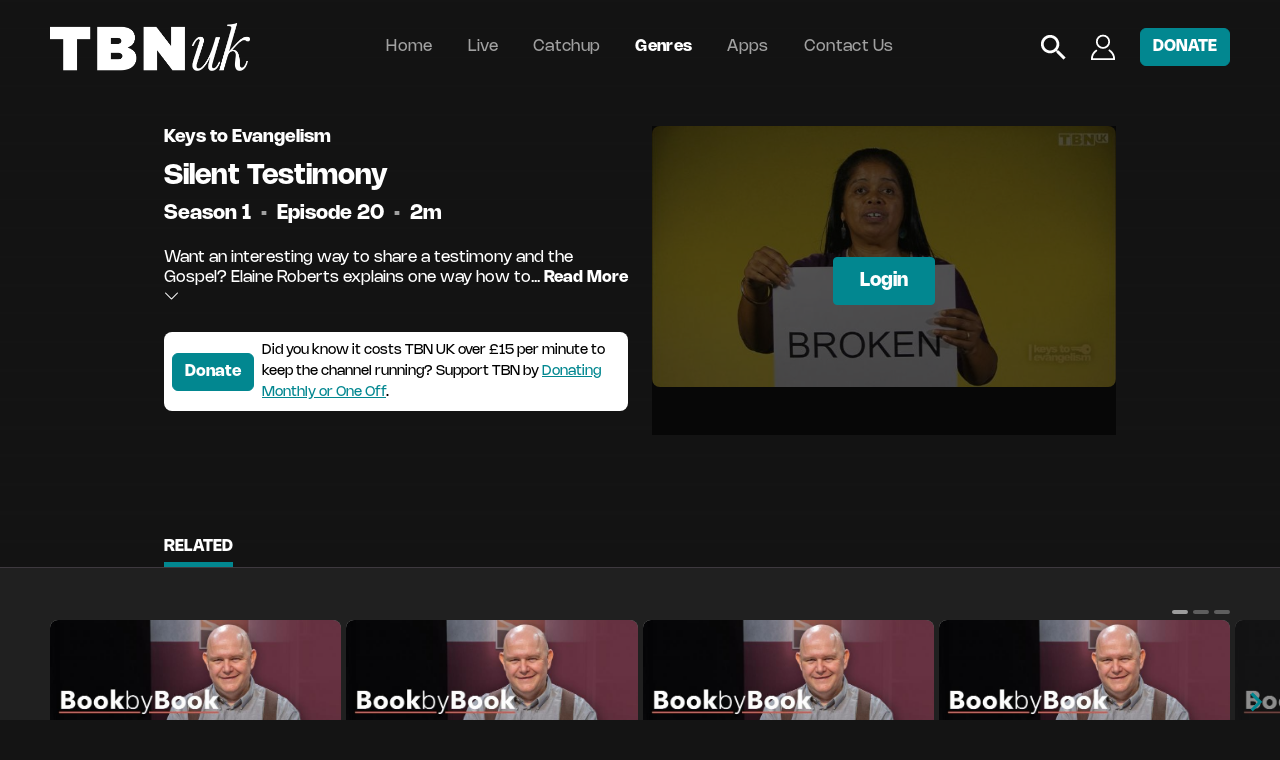

--- FILE ---
content_type: text/html; charset=UTF-8
request_url: https://watch.tbn.uk/watch/vod/52050999/silent-testimony
body_size: 118528
content:
<!DOCTYPE html>
<html lang="" class="h-100">
<head>
    <meta charset="utf-8">
<meta name="viewport" content="width=device-width, initial-scale=1">
<title>TBN UK :: Silent Testimony</title>
<meta name="description" content="Want an interesting way to share a testimony and the Gospel? Elaine Roberts explains one way how to do this effectively and creatively. " />
<link rel="apple-touch-icon" sizes="180x180" href="/static/favicon/tbn/apple-touch-icon.png">
<link rel="icon" type="image/png" sizes="32x32" href="/static/favicon/tbn/favicon_32.png">
<link rel="icon" type="image/png" sizes="16x16" href="/static/favicon/tbn/favicon_32.png">
<link rel="manifest" href="/static/favicon/tbn/site.webmanifest">
<link rel="mask-icon" href="/static/favicon/tbn/safari-pinned-tab.svg" color="#000000">
<meta name="msapplication-TileColor" content="#000000">
<meta name="theme-color" content="#000000">


<meta property="og:title" content="TBN UK :: Silent Testimony" />
<meta property="og:description" content="Want an interesting way to share a testimony and the Gospel? Elaine Roberts explains one way how to do this effectively and creatively. " />
<meta property="og:image" content="https://thumbnails.simplestreamcdn.com/tbn/ondemand/52050999.jpg?width=700&amp;lang=en&amp;" name="image" />
<meta property="og:type" content="website" />
<meta property="og:url" content="https://watch.tbn.uk/watch/vod/52050999/silent-testimony" />
<meta property="og:site_name" content="TBN UK" />


<meta name="twitter:card" content="summary_large_image" />
<meta name="twitter:site" content="tbnuk" />
<meta name="twitter:creator" content="@tbnuktv" />
<meta name="twitter:title" content="TBN UK :: Silent Testimony" />
<meta name="twitter:description" content="Want an interesting way to share a testimony and the Gospel? Elaine Roberts explains one way how to do this effectively and creatively. " />
<meta name="twitter:image" content="https://thumbnails.simplestreamcdn.com/tbn/ondemand/52050999.jpg?width=700&amp;lang=en&amp;" />






<meta name="csrf-token" content="ZznWB6xW09nXPIGJlu7nWokwDhjh6F4R3nDVJX7f" />


<link rel="stylesheet" href="https://use.typekit.net/ech5qfu.css">


<script data-cookieconsent="ignore">
    const timezone = "Europe/London";
    const config = {"carousels":{"hero":{"default":{"loop":false,"keyboard":true,"effect":"slide","a11y":{"prevSlideMessage":"Previous slide","nextSlideMessage":"Next slide"},"preloadImages":false,"lazy":{"loadPrevNext":true},"lazyLoading":true,"lazyLoadingInPrevNext":true,"lazyLoadingInPrevNextAmount":1,"preloadImagesInSwiper":false,"lazyPreloadPrevNext":1,"slidesPerView":1,"spaceBetween":10,"direction":"horizontal","resizeObserver":true,"watchSlidesVisibility":true,"breakpoints":{"0":{"slidesPerView":1,"spaceBetween":50,"width":null,"direction":"horizontal"},"1000":{"slidesPerView":1,"spaceBetween":50,"width":950,"direction":"horizontal"},"1100":{"slidesPerView":1,"spaceBetween":50,"width":1050,"direction":"horizontal"},"1200":{"slidesPerView":1,"spaceBetween":50,"width":1150,"direction":"horizontal"},"2200":{"slidesPerView":2,"spaceBetween":50,"width":2150,"direction":"horizontal"},"2400":{"slidesPerView":2,"spaceBetween":50,"width":2300,"direction":"horizontal"}},"breakpointsBase":"window","breakpointsInverse":false},"gallery":{"maxBackfaceHiddenSlides":1,"loop":true,"loopAdditionalSlides":30,"keyboard":true,"autoplay":{"delay":5000},"effect":"coverflow","coverflowEffect":{"depth":100,"modifier":1,"rotate":50,"scale":1,"slideShadows":false,"stretch":0},"a11y":{"prevSlideMessage":"Previous slide","nextSlideMessage":"Next slide"},"preloadImages":false,"lazy":{"loadPrevNext":true},"lazyLoading":true,"lazyLoadingInPrevNext":true,"lazyLoadingInPrevNextAmount":1,"preloadImagesInSwiper":false,"lazyPreloadPrevNext":1,"slidesPerView":3,"spaceBetween":10,"direction":"horizontal","centerInsufficientSlides":true,"resizeObserver":true,"watchSlidesVisibility":true,"breakpoints":null,"breakpointsBase":"window","breakpointsInverse":false}},"default":{"watchOverflow":true,"loop":false,"loopedSlides":3,"keyboard":true,"dynamicBullets":true,"dynamicMainBullets":2,"effect":"slide","a11y":{"prevSlideMessage":"Previous slide","nextSlideMessage":"Next slide"},"preloadImages":false,"lazy":{"loadPrevNext":true},"lazyLoading":true,"lazyLoadingInPrevNext":true,"lazyLoadingInPrevNextAmount":1,"preloadImagesInSwiper":false,"lazyPreloadPrevNext":1,"slidesPerView":1,"spaceBetween":10,"direction":"horizontal","resizeObserver":true,"watchSlidesVisibility":true,"breakpoints":{"0":{"slidesPerView":2,"spaceBetween":5,"direction":"horizontal","slidesPerGroup":2},"576":{"slidesPerView":3,"spaceBetween":5,"direction":"horizontal","slidesPerGroup":3},"1024":{"slidesPerView":4,"spaceBetween":5,"direction":"horizontal","slidesPerGroup":4},"1500":{"slidesPerView":5,"spaceBetween":5,"direction":"horizontal","slidesPerGroup":5},"1900":{"slidesPerView":6,"spaceBetween":5,"direction":"horizontal","slidesPerGroup":6},"2100":{"slidesPerView":7,"spaceBetween":5,"direction":"horizontal","slidesPerGroup":7},"2400":{"slidesPerView":8,"spaceBetween":5,"direction":"horizontal","slidesPerGroup":8},"2700":{"slidesPerView":9,"spaceBetween":5,"direction":"horizontal","slidesPerGroup":9},"3000":{"slidesPerView":10,"spaceBetween":5,"direction":"horizontal","slidesPerGroup":10},"3500":{"slidesPerView":11,"spaceBetween":5,"direction":"horizontal","slidesPerGroup":11},"4000":{"slidesPerView":12,"spaceBetween":5,"direction":"horizontal","slidesPerGroup":12}},"breakpointsBase":"window","breakpointsInverse":false},"portrait":{"loop":false,"keyboard":true,"effect":"slide","a11y":{"prevSlideMessage":"Previous slide","nextSlideMessage":"Next slide"},"preloadImages":false,"lazy":{"loadPrevNext":true},"lazyLoading":true,"lazyLoadingInPrevNext":true,"lazyLoadingInPrevNextAmount":1,"preloadImagesInSwiper":false,"lazyPreloadPrevNext":1,"slidesPerView":1,"spaceBetween":10,"direction":"horizontal","resizeObserver":true,"watchSlidesVisibility":true,"breakpoints":{"0":{"slidesPerView":3,"spaceBetween":5,"direction":"horizontal"},"576":{"slidesPerView":4,"spaceBetween":5,"direction":"horizontal"},"1024":{"slidesPerView":5,"spaceBetween":5,"direction":"horizontal"},"1500":{"slidesPerView":6,"spaceBetween":5,"direction":"horizontal"},"1900":{"slidesPerView":8,"spaceBetween":5,"direction":"horizontal"},"2100":{"slidesPerView":9,"spaceBetween":5,"direction":"horizontal"},"2400":{"slidesPerView":10,"spaceBetween":5,"direction":"horizontal"},"2700":{"slidesPerView":11,"spaceBetween":5,"direction":"horizontal"},"3000":{"slidesPerView":12,"spaceBetween":5,"direction":"horizontal"},"3500":{"slidesPerView":13,"spaceBetween":5,"direction":"horizontal"},"4000":{"slidesPerView":14,"spaceBetween":5,"direction":"horizontal"}},"breakpointsBase":"window","breakpointsInverse":false}},"forms":[],"api":{"key":"3Vk1Ft6Px6Oy8Xy0Gz7Gn5Vk7Tz4Ga","endpoints":{"metadata":"https:\/\/v6-metadata-cf.simplestreamcdn.com","device":"https:\/\/api-auth-v3.ss7.tv\/api\/","authentication":"https:\/\/api.simplestreamcdn.com\/auth\/v3\/","cdn":"https:\/\/api.simplestreamcdn.com\/","heartbeat":"https:\/\/heartbeat-%s.simplestreamcdn.com","streams":"https:\/\/v2-streams-elb.simplestreamcdn.com\/streams","internal":"https:\/\/\/api\/"}},"environment":"production","cc":"GB"};

    console.log(timezone);
</script>

<style>
        @media (min-width: 0px) {
        .layout-carousel-column {
            width: 50% !important;
            min-width: 50% !important;
            max-width: 100% !important;
        }
    }    @media (min-width: 576px) {
        .layout-carousel-column {
            width: 33.333333333333% !important;
            min-width: 33.333333333333% !important;
            max-width: 100% !important;
        }
    }    @media (min-width: 1024px) {
        .layout-carousel-column {
            width: 25% !important;
            min-width: 25% !important;
            max-width: 100% !important;
        }
    }    @media (min-width: 1500px) {
        .layout-carousel-column {
            width: 20% !important;
            min-width: 20% !important;
            max-width: 100% !important;
        }
    }    @media (min-width: 1900px) {
        .layout-carousel-column {
            width: 16.666666666667% !important;
            min-width: 16.666666666667% !important;
            max-width: 100% !important;
        }
    }    @media (min-width: 2100px) {
        .layout-carousel-column {
            width: 14.285714285714% !important;
            min-width: 14.285714285714% !important;
            max-width: 100% !important;
        }
    }    @media (min-width: 2400px) {
        .layout-carousel-column {
            width: 12.5% !important;
            min-width: 12.5% !important;
            max-width: 100% !important;
        }
    }    @media (min-width: 2700px) {
        .layout-carousel-column {
            width: 11.111111111111% !important;
            min-width: 11.111111111111% !important;
            max-width: 100% !important;
        }
    }    @media (min-width: 3000px) {
        .layout-carousel-column {
            width: 10% !important;
            min-width: 10% !important;
            max-width: 100% !important;
        }
    }    @media (min-width: 3500px) {
        .layout-carousel-column {
            width: 9.0909090909091% !important;
            min-width: 9.0909090909091% !important;
            max-width: 100% !important;
        }
    }    @media (min-width: 4000px) {
        .layout-carousel-column {
            width: 8.3333333333333% !important;
            min-width: 8.3333333333333% !important;
            max-width: 100% !important;
        }
    }
</style>


<script src="https://cdn.jsdelivr.net/npm/js-cookie@3.0.5/dist/js.cookie.min.js" integrity="sha384-/vxhYfM1LENRhdpZ8dwEsQn/X4VhpbEZSiU4m/FwR+PVpzar4fkEOw8FP9Y+OfQN" crossorigin="anonymous"></script>
<link rel="preload" as="style" href="https://watch.tbn.uk/static/dist/css/app-b6a6b34f.css" /><link rel="modulepreload" href="https://watch.tbn.uk/static/dist/js/app-c0575742.js" /><link rel="stylesheet" href="https://watch.tbn.uk/static/dist/css/app-b6a6b34f.css" /><script type="module" src="https://watch.tbn.uk/static/dist/js/app-c0575742.js"></script>
<link href="/static/css/sites/tbn.css" rel="stylesheet">






<script src="https://ssmp.simplestreamcdn.com/dist/builds/3.0.4/ssmp.bundle.js"></script>

            <!-- Google Tag Manager -->
<script data-cookieconsent="preferences">(function(w,d,s,l,i){w[l]=w[l]||[];w[l].push({'gtm.start':
    new Date().getTime(),event:'gtm.js'});var f=d.getElementsByTagName(s)[0],
j=d.createElement(s),dl=l!='dataLayer'?'&l='+l:'';j.async=true;j.src=
'https://www.googletagmanager.com/gtm.js?id='+i+dl;f.parentNode.insertBefore(j,f);
})(window,document,'script','dataLayer','GTM-K3ML2MWH');</script>
<!-- End Google Tag Manager -->    
                        <script>const appsflyer = true;</script>
            <script>
        !function (t, e, n, s, a, c, i, o, p) {
            t.AppsFlyerSdkObject = a, t.AF = t.AF || function () {
                (t.AF.q = t.AF.q || []).push([Date.now()].concat(Array.prototype.slice.call(arguments)))
            },
                t.AF.id = t.AF.id || i, t.AF.plugins = {}, o = e.createElement(n), p = e.getElementsByTagName(n)[0], o.async = 1,
                o.src = "https://websdk.appsflyer.com?" + (c.length > 0 ? "st=" + c.split(",").sort().join(",") + "&" : "") + (i.length > 0 ? "af_id=" + i : ""),
                p.parentNode.insertBefore(o, p)
        }(window, document, "script", 0, "AF", "pba,banners", {
            pba: {
                webAppId: '22ed5248-b4fe-40f0-acea-cfc6e5226a4e'
            },
            measurementStatus: true,
            banners: {key: ''}

        });
    </script>

    
            <script>
            AF('banners', 'hideBanner')
        </script>
    
    <script>
            </script>
                                <script>const sourcepoint = false;</script>
            </head>

<body class="d-flex flex-column" style="min-height: 100vh;">
    <!-- Google Tag Manager (noscript) -->
<noscript><iframe src="https://www.googletagmanager.com/ns.html?id=GTM-K3ML2MWH"
height="0" width="0" style="display:none;visibility:hidden" data-cookieconsent="preferences"></iframe></noscript>
<!-- End Google Tag Manager (noscript) -->
<div
        id="loading"
        x-data="{show:false}"
        x-on:toggle-spinner.window="show=$event.detail"
        :style="{'flex':show, 'none':!show}"
        :class="show ? '' : 'htmx-indicator'"
        class="backdrop-blur-sm"
>
    <div class="loader">
        <div></div>
        <div></div>
        <div></div>
        <div></div>
        <div></div>
        <div></div>
        <div></div>
        <div></div>
    </div>
</div>

<style>
    main > * {
        width: 100%;
    }
</style>

<div class="d-flex flex-column">
        </div>

<main
        class="position-relative d-flex flex-column flex-shrink-0 logged-out"
        style="flex: 1 0 0%; max-width: 100%; overflow: hidden;"
        x-data="{
                auth: Auth(),
                init () {
                                            this.auth.account.entitlements()
                                    }
            }"
>
            <div class="banner-primary mx-0 row justify-content-center align-items-center text-center
            d-block d-md-none">
            <div class="col-auto">
                                    <a href="/apps"
                       target="_blank">Download the TBN UK mobile app</a>
                            </div>
        </div>
    
    
    
    
    <section class="component hero">
        <div
    class="component hero-background"
    style="z-index: -1;
           z-index: -1;;"
    x-data="{
        active: 'https://thumbnails.simplestreamcdn.com/tbn/ondemand/52050999.jpg?width=700&amp;lang=en&amp;',
                images: JSON.parse('[{\u0022src\u0022:\u0022https:\\\/\\\/thumbnails.simplestreamcdn.com\\\/tbn\\\/ondemand\\\/52050999.jpg?width=700\\u0026lang=en\\u0026\u0022,\u0022alt\u0022:\u0022\u0022}]'),
                changeImage (image) {
            if(typeof this.images[image.src] === 'undefined') {
                this.images[image.src] = image
            }

            this.active = image.src;
        }
    }"
    @backgroundimage.window="changeImage($event.detail)"
>
    <template x-for="[src, image] in Object.entries(images)" :key="src">
        <img
            x-intersect="$el.style.opacity = 1"
            x-show="active === src"
            x-transition.duration.600ms
            :src="src"
            :alt="image.alt"
            class="default-img img hero-background-image lock-scale position-absolute"
            style="top: 0; opacity: 0; transition: all 600ms ease;"
        >
    </template>


    <div class="hero-background-bottom-gradient" style=""></div>
</div>
        <header class="w-100">

    <nav class="navbar navbar-expand-lg navbar-dark">
        <div class="container-fluid">
            <div class="d-flex w-100 justify-content-between">
                <div class="col-lg-auto col d-flex align-items-center" style="max-width: calc(50vw - 30px);">
                    <a class="navbar-brand d-flex align-items-center" href="/">
                        <img
    src="/static/images/logos/tbn-logo.png"
    alt="Logo"
    loading="normal"
    class="default-img img"
    style="max-width: 200px;"
/>
                    </a>
                </div>
                <div class="col d-lg-flex d-none align-items-center">
                    <div class="collapse navbar-collapse navbar d-lg-flex d-none" id="navbarNav">
    <ul class="navbar-nav mx-auto align-items-center justify-content-center text-center">
                    
            
            <li class="nav-item " style="margin-right: 1.5vw;">
                <a
                    class="nav-link "
                                            href="/"
                                                        >
                    Home
                </a>

                            </li>
                    
            
            <li class="nav-item " style="margin-right: 1.5vw;">
                <a
                    class="nav-link "
                                            href="/live"
                                                        >
                    Live
                </a>

                            </li>
                    
            
            <li class="nav-item " style="margin-right: 1.5vw;">
                <a
                    class="nav-link "
                                            href="/vod/daily"
                                                        >
                    Catchup
                </a>

                            </li>
                    
            
            <li class="nav-item " style="margin-right: 1.5vw;">
                <a
                    class="nav-link active"
                                            href="/vod"
                                                        >
                    Genres
                </a>

                            </li>
                    
            
            <li class="nav-item " style="margin-right: 1.5vw;">
                <a
                    class="nav-link "
                                            href="/apps"
                                                        >
                    Apps
                </a>

                            </li>
                    
            
            <li class="nav-item " style="">
                <a
                    class="nav-link "
                                            href="https://tbn.uk/contact/"
                                                                target="_blank"
                                    >
                    Contact Us
                </a>

                            </li>
            </ul>
</div>
                </div>
                <div class="col-lg-auto col position-relative" style="max-width: calc(50vw - 30px);">
                     <!--googleoff: index-->
                    <div class="navbar-brand d-flex align-items-center" style="opacity: 0; pointer-events: none;">
                        <img
    src="/static/images/logos/tbn-logo.png"
    alt="No Alternative Description"
    loading="normal"
    class="default-img img"
    style="max-width: 200px;"
/>
                    </div>
                     <!--googleon: index-->
                    <div class="position-absolute h-100 w-100 row align-items-center justify-content-end " style="right: 0; top: 0; flex-wrap: nowrap;">
                                                                                                                        <div class="col-auto d-flex align-items-center">
    <div class="navbar-search position-relative d-inline-block align-items-center">
        <a href="/search" style="height: 26px; width: 26px;">
            <svg xmlns="http://www.w3.org/2000/svg" width="26" height="26" viewBox="0 0 28 28" fill="none" class="h-100">
<path d="M20.0451 17.7578H18.8406L18.4137 17.3462C19.9079 15.608 20.8074 13.3515 20.8074 10.8968C20.8074 5.42315 16.3706 0.986328 10.897 0.986328C5.42339 0.986328 0.986572 5.42315 0.986572 10.8968C0.986572 16.3704 5.42339 20.8072 10.897 20.8072C13.3517 20.8072 15.6083 19.9076 17.3464 18.4134L17.7581 18.8403V20.0448L25.3815 27.653L27.6532 25.3812L20.0451 17.7578ZM10.897 17.7578C7.10054 17.7578 4.03593 14.6932 4.03593 10.8968C4.03593 7.1003 7.10054 4.03569 10.897 4.03569C14.6935 4.03569 17.7581 7.1003 17.7581 10.8968C17.7581 14.6932 14.6935 17.7578 10.897 17.7578Z" fill="white"/>
</svg>
        </a>
    </div>
</div>

                                                                                                                                                                                    <div class="col-auto d-flex align-items-center">
    <div class="navbar-account position-relative d-inline-flex align-items-center">
        <div class="dropdown">
            <a href="#" class="dropdown-toggle" type="button" data-bs-toggle="dropdown" aria-expanded="false"
               style="width: 26px; height: 26px;">
                <svg xmlns="http://www.w3.org/2000/svg" width="26" height="28" viewBox="0 0 26 28" fill="none" class="h-100">
<path d="M5.73579 17.8939C2.85767 19.9834 1 23.2846 1 26.9993C4.00004 26.9993 25 26.9993 25 26.9993C25 23.2662 23.1239 19.9508 20.2214 17.863C20.1284 17.796 20.0343 17.7304 19.9392 17.666M13 1.66602C11.1583 1.66602 9.49159 2.41171 8.28531 3.61799C7.07903 4.82427 6.33333 6.49101 6.33333 8.33268C6.33333 10.1743 7.07903 11.8411 8.28531 13.0474C9.49159 14.2537 11.1583 14.9993 13 14.9993C14.8417 14.9993 16.5084 14.2537 17.7147 13.0474C18.921 11.8411 19.6667 10.1743 19.6667 8.33268C19.6667 6.49101 18.921 4.82427 17.7147 3.61799C16.5084 2.41171 14.8417 1.66602 13 1.66602Z" stroke="white" stroke-width="2" stroke-linecap="round"/>
</svg>
            </a>

            <ul class="dropdown-menu dropdown-menu-end" style="margin-left: 30px;">
                                    
                                                                                                        
                                <li class="d-none d-logged-out-block"
                                    id="Login">
                                    <a
                                            class="dropdown-item"
                                            href="/account/login"
                                                                                >
                                        Login
                                    </a>
                                </li>

                                                                                                                                                                                                                                <li>
                                        <hr class="dropdown-divider d-none d-logged-out-block">
                                    </li>
                                
                                <li class="d-none d-logged-out-block"
                                    id="Register for access">
                                    <a
                                            class="dropdown-item"
                                            href="/account/register"
                                                                                >
                                        Register for access
                                    </a>
                                </li>

                                                                                                        
                            </ul>
        </div>
    </div>
</div>

                                                                                                                                                                                    <div
    class="col-auto d-flex align-items-center"

    >
    <a
        class="btn btn-primary"

                    target="_blank"
        
                    href="https://donorbox.org/tbnuktv"
        
        style="
            font-size: 16px;
        "
    >
        DONATE
    </a>
</div>

                                                                                                                                                                                    <div class="col-auto d-flex d-lg-none align-items-center">
    <div
        class="navbar-toggler collapsed position-relative"
        type="button"
        data-bs-toggle="collapse"
        data-bs-target="#navbarNav"
        aria-controls="navbarNav"
        aria-expanded="false"
        aria-label="Toggle navigation"
        style="width: 30px; height: 30px; padding: 6px;"
    >
        <div class="position-relative w-100 h-100">
            <div class="burger-icon">
    <span row="1" col="1"></span>
    <span row="1" col="2"></span>
    <span row="2" col="1"></span>
    <span row="2" col="2"></span>
    <span row="3" col="1"></span>
    <span row="3" col="2"></span>
</div>        </div>
    </div>
</div>
                                                                                                        </div>
                </div>
            </div>
        </div>
    </nav>

</header>

<div class="collapse navbar-collapse navbar d-lg-none d-flex" id="navbarNav">
    <ul class="navbar-nav mx-auto align-items-center justify-content-center text-center">
                    
            
            <li class="nav-item " style="margin-right: 1.5vw;">
                <a
                    class="nav-link "
                                            href="/"
                                                        >
                    Home
                </a>

                            </li>
                    
            
            <li class="nav-item " style="margin-right: 1.5vw;">
                <a
                    class="nav-link "
                                            href="/live"
                                                        >
                    Live
                </a>

                            </li>
                    
            
            <li class="nav-item " style="margin-right: 1.5vw;">
                <a
                    class="nav-link "
                                            href="/vod/daily"
                                                        >
                    Catchup
                </a>

                            </li>
                    
            
            <li class="nav-item " style="margin-right: 1.5vw;">
                <a
                    class="nav-link active"
                                            href="/vod"
                                                        >
                    Genres
                </a>

                            </li>
                    
            
            <li class="nav-item " style="margin-right: 1.5vw;">
                <a
                    class="nav-link "
                                            href="/apps"
                                                        >
                    Apps
                </a>

                            </li>
                    
            
            <li class="nav-item " style="">
                <a
                    class="nav-link "
                                            href="https://tbn.uk/contact/"
                                                                target="_blank"
                                    >
                    Contact Us
                </a>

                            </li>
            </ul>
</div>
        <div class="container-fluid-inner" style="">
    <div class="row flex-col-reverse">
        <div class="col-12 col-lg-6 order-last order-lg-first py-3 py-md-5">
            <div class="px-3 px-sm-0">

    
    <div>
                                                        <h1 class="text-start mb-3 content-title-series" style="
                    font-size: 18px;
                    line-height: 22px;
                    font-weight: 700;
                ">
                        Keys to Evangelism
                    </h1>
                                    
        
        
        <h1 class="text-start mb-3 content-title" style="
        font-size: 28px;
        line-height: 32px;
        font-weight: 700;
    ">
            Silent Testimony
        </h1>

                    <h3 class="position-relative text-start mb-4 " style="
    font-size: 20px;
    line-height: 20px;
    font-weight: 700;
    
">
    <span data-content-type="season">
                <span>
    Season
    1
</span>            </span>

                                            <span class="bullet text-secondary ">
        •
    </span>

            <span data-content-type="episode">
                <span>
    Episode
    20
</span>            </span>

                                            <span class="bullet text-secondary ">
        •
    </span>

            <span data-content-type="duration">
                <span>
    
    

            2m
    </span>            </span>

                                                </h3>
            </div>

            <div class="mb-4">
            <div
                    x-data="{
            progress: 0,
            video: null,
            minutesLeft: 0,
            updateProgress(playerData){
                if(!playerData?.attributes?.uvid){return}

                // Check uvid to update progress on the right tile (when on slider)
                if(playerData.attributes.uvid != 52050999) {return}
                this.video = window.simplestream.getPlayer().videoElement

                setTimeout(() => {
                    this.video.addEventListener('timeupdate', () => {
                        // if video player is closed/destroyed
                        if(isNaN(this.video.duration)) {return}

                        if(this.video.dataset?.ads && this.video.dataset?.ads == '1') {return}
                        this.progress = Math.ceil((this.video.currentTime / this.video.duration) * 100)
                        this.minutesLeft = Math.ceil((this.video.duration - this.video.currentTime) / 60)

                        $dispatch('play-position-updated-' + playerData.attributes.uvid, Math.ceil(this.video.currentTime))

                        //Update query param if page not home to preserve progress
                        var queryParams = new URLSearchParams(window.location.search)
                        if(window.location.pathname === '/'){return}
                        queryParams.set('play_position', Math.ceil(this.video.currentTime))
                        history.replaceState(null, null, '?'+queryParams.toString());
                    })
                }, 2000)
            },
        }"
        x-show="progress != 0"
                    
        class="progress-wrapper row align-items-center"

        style=""

        >
    <div class="col" style="height: 4px;">
        <div class="flex-container" style="display: flex; justify-content: space-between;  align-items: center;">
            <div class="progress" style="height: 4px; width: 100%; border-radius: 4px;">
                <div class="progress " style="
                height: 4px;
                width: 100%;
                ">
                                        <div class="progress-bar h-100" role="progressbar" aria-valuenow="25" aria-valuemin="0"
                         aria-valuemax="100" aria-label="Progress"
                                                      :style="{width: progress +'%'}"
                                             >
                    </div>
                                    </div>
            </div>
                            <div x-show="minutesLeft != 0 " class="ml-3" style="font-size: small; white-space: nowrap;">
                    <span x-text="minutesLeft"></span>m left
                </div>
                    </div>
    </div>
            <div class="col-auto pl-0" style="padding-left: 0 !important; height: 4px !important;">
            <p class="progress-remaining m-0 text-secondary"
               style="font-size: 12px !important; line-height: 4px !important;"></p>
        </div>
    </div>
        </div>
    
    
    <div class="">
        <div class="">
                    </div>
    </div>

            <div class="d-block d-sm-block mb-4 mt-3">
            <p
                    class="content-synopsis"
                    style="
                font-size: 16px;
                line-height: 20px;
            "
            >
                <span
    x-data="{
        content: &quot;Want an interesting way to share a testimony and the Gospel? Elaine Roberts explains one way how to do this effectively and creatively. &quot;,
        contentLimited: &quot;Want an interesting way to share a testimony and the Gospel? Elaine Roberts explains one way how to...&quot;,
        limit: 100,
        open: false,
        readMore: true,
        get limited () {
            return (this.content.length > this.limit);
        },
        get text() {
            if(this.open || !this.limited) {
                return this.content;
            } else {
                return this.contentLimited;
            }
        }
    }"
>
    <span x-html="text"></span>

    <span class="pointer" x-show="readMore && limited && !open" x-on:click="open = !open">
        <b>
            Read More
             <i class="bi bi-chevron-down"></i>
        </b>
    </span>

    <span class="pointer" x-show="readMore && limited && open" x-on:click="open = !open">
        <b>
            Read Less
             <i class="bi bi-chevron-up"></i>
        </b>
    </span>
</span>
            </p>
                    </div>
    
            <div class="d-block mb-4">
            <div class="bg-white border-primary rounded p-2 d-flex align-items-center">
                <a href="https://donorbox.org/tbnuktv" target="_blank"
                   class="btn btn-primary mr-2">Donate</a>
                <p class="m-0 text-black"
                   style="font-size: 14px;">Did you know it costs TBN UK over £15 per minute to keep the channel running? Support TBN by <a
                            href="https://donorbox.org/tbnuktv" style="color: #028790;"
                            target="_blank">Donating Monthly or One Off</a>.</p>
            </div>
        </div>
    
    
    
    <div class="d-grid d-md-block mt-2">
        
        
                    <div
    id="fav-button"
    class="btn btn-action btn btn-md mb-2"
    x-data="RenderableComponent({
        waiting: true,
        favourite: false,
        endpoint: '',
        url: {
            params: {},
            paramString: ''
        },
        buildParams() {
            console.log('buildParams', this.auth);
            if(!this.auth?.access_token) {
                console.error('Missing access token');
            }
            if(!this.auth?.user_uuid) {
                console.error('Missing user uuid');
            }
            this.url.params = {
                token: this.auth?.access_token ?? '',
                user_uuid: this.auth?.user_uuid ?? '',
                type: 'show',
                id: '52050999',
                lang: '',
                cc: 'GB'            }

            
            this.url.paramString = new URLSearchParams(this.url.params);
            this.url.paramString = this.url.paramString.toString();
        },
        async render ( add = false ) {
            this.waiting = true;

            if(add) {
                this.endpoint = '/renderable/buttonfavourite/add';
            } else {
                this.endpoint = '/renderable/buttonfavourite/remove';
            }

            this.favourite = !this.favourite;

            await fetch(this.endpoint +'?'+ this.url.paramString)
                .then((response) => {
                    if(!response.ok) throw new Error(response.statusText)
                    this.favourite = add;
                    this.waiting = false;
                }).catch((error) => {
                    console.warn(error);
                    this.waiting = false;
                })
        },
        async check () {
            await fetch('/renderable/buttonfavourite/status?'+ this.url.paramString)
                .then((response) => {
                    if(!response.ok) throw new Error(response.statusText)
                    return response.json();
                }).then((response) => {
                    this.favourite = response.is_favourite;
                    this.waiting = false;
                }).catch((error) => {
                    console.warn(error);
                    this.waiting = false;
                })
        }
    })"
    x-init="
        this.element = $el;
        setAuth();
        const authToken = Cookies.get('auth_token');
        if(!authToken){
            return;
        }
        this.auth = JSON.parse(Cookies.get('auth_token'));
        if(this.auth?.access_token) {
            buildParams();
            if($('main').hasClass('logged-in')) {
                this.element.style.display = '';
                check();
            }
        }
    "
    x-cloak
    x-show="auth?.access_token"
    x-on:click="render(!favourite)"
    x-transition
>
    <span
        x-show="favourite && !waiting"
    >
        <i class="bi bi-check"></i>
        <span>Saved</span>
    </span>

    <span
        x-show="!favourite && !waiting"
    >
        <i class="bi bi-plus-lg"></i>
        <span>My List</span>
    </span>

    <span
        x-show="waiting"
    >
        <i class="bi bi-hourglass"></i>
        <span>...</span>
    </span>
</div>
            </div>

    <!-- Appsflyer tracking -->
            <script>
            document.addEventListener("DOMContentLoaded", function () {
                AF('pba', 'event', {
                    eventType: 'EVENT',
                    eventValue: {
                        "af_content": "Silent Testimony",
                        "af_content_id": "52050999",
                        "af_content_type": "",
                    },
                    eventName: "af_content_view"
                });
            });

            let favButton = document.querySelector('#fav-button');

            if (favButton !== null) {
                favButton.addEventListener('click', function () {
                    AF('pba', 'event', {
                        eventType: 'EVENT',
                        eventValue: {
                            "af_content": "Silent Testimony",
                            "af_content_id": "52050999",
                            "af_content_type": "episode",
                            "ss_user_external_id": "808720",
                            "ss_user_uuid": "",
                        },
                        eventName: "ss_favourite"
                    });
                });
            }
        </script>
    
    
</div>
        </div>
        <div class="col-12 col-lg-6 order-first order-lg-last text-lg-end py-3 py-md-5 d-flex justify-content-lg-end justify-content-center position-relative">
            <div class="position-relative">
                <img
    src="https://thumbnails.simplestreamcdn.com/tbn/ondemand/52050999.jpg?width=700&amp;lang=en&amp;"
    alt="Silent Testimony"
    loading="lazy"
    class="default-img img hero-left-img rounded mx-auto"
    style="width: auto; max-width: 100%; max-height: 50vh;"
/>

                                                            <div
    class="position-absolute w-100 h-100 top-0 left-0"
    x-data="RenderableComponent({
        playDataEl: null,
        params () {
            return {
                programme: JSON.stringify({
                    type: 'show',
                    entitlements: JSON.parse('[\u0022free\u0022,\u0022simplestream-vip\u0022,\u0022ondemand-52050999\u0022,\u0022series-d21317c6-803f-4f13-a168-585efd3dfb12\u0022,\u0022808720\u0022]'),
                                        uvid: '52050999',
                                        play_warning_popup_message: '',
                    pin: localStorage.getItem('userPin'),
                }),
                user: JSON.stringify(this.account.getUser()),
                type: 'inline',
                buttonStyle: '',
                isHero: false,
            }
        },
        play () {
            $.player.setPlayer($(this.playDataEl));
            $.player.start();
        },
    })"
>
    
            <div
    class=""

                x-init="element = $el;"
            x-intersect="
                initRender('/renderable/playbutton/rendered')
            "
            >
    <span
                class="d-none"
                                    data-env="production"
data-id="u87jcSkuFgtJWSI"
data-type="vod"
data-key="3Vk1Ft6Px6Oy8Xy0Gz7Gn5Vk7Tz4Ga"
data-uvid="52050999"
data-expiry="1769133544"
data-token="044975413fa4dd8bfe47ee2604f6cb63"
data-poster="https://thumbnails.simplestreamcdn.com/tbn/ondemand/52050999.jpg?width=700&amp;lang=en&amp;"
data-position="0"
data-apple="https://apps.apple.com/gb/app/tbnuk-christian-tv-on-demand/id1501418038"
data-google="https://play.google.com/store/apps/details?id=com.tbnuk"
data-warning-modal=""
data-entitlements="[]"
data-country="GB"
data-ad-fields=""
data-chromecast-receiver-id="AE9EF834"
                
                x-init="playDataEl = $el"
            >
        </span>

            <div x-show="!rendered && !show" >
                    </div>
    
    <template x-for="item in template">
        <div
            x-show="rendered && show"
            x-transition.opacity
            x-init="$nextTick(() => { show = true })"
            x-html="item"
        >
        </div>
    </template>
</div>    </div>
                
                            </div>
        </div>
    </div>
    
    <!-- Appsflyer tracking -->
            <script>
            document.addEventListener("DOMContentLoaded", function() {
                AF('pba', 'event', {
                    eventType: 'EVENT',
                    eventValue: {
                        "af_content": "Silent Testimony",
                        "af_content_id": "52050999",
                        "af_content_type": "",
                    },
                    eventName: "af_content_view"
                });
            });

            let favButton = document.querySelector('#fav-button');

            if(favButton !== null) {
                favButton.addEventListener('click', function () {
                    AF('pba', 'event', {
                        eventType: 'EVENT',
                        eventValue: {
                            "af_content": "Silent Testimony",
                            "af_content_id": "52050999",
                            "af_content_type": "episode",
                            "ss_user_external_id": "808720",
                            "ss_user_uuid": "",
                        },
                        eventName: "ss_favourite"
                    });
                });
            }
        </script>
    </div>

                    <div class="hero-bottom-subtitle">
                <div class="container-fluid-inner">
                    <h5>
                                                    Related
                                            </h5>

                </div>
            </div>
            </section>

            <section class="component section py-5">
            <div
    class="component slider"
    display-type="small_grid"
>

    <div class="slider-title px-g">
        <div class="d-flex align-items-end">
            <div class="col-9 px-0">
                <h2></h2>
            </div>
            <div class="col-3 text-end px-0">
                            </div>
        </div>
    </div>

    <div
        class="swiper px-g rendered"
        x-data="{
            element: null,
            swiper: config.carousels.default
        }"
        x-init="
            this.element = $el;
            this.swiper = window.initSwiper($el, swiper)
            this.swiper
                .findArrows()
                .findPagination()
                .init()
        "
        data-type="default"
    >
        <div class="swiper-wrapper">
                                        
                
                <div class="swiper-slide" data-history>
                    <div
    x-init="window.$.progress($($el).find('.js-progress'))"
    class="slider-card card bg-transparent border-0 rounded position-relative mb-0 card-aired"
    style=""
>
            <a
                x-data="{
                    href: 'https://watch.tbn.uk/watch/replay/19029253/colossians-jesus-is-at-the-right-hand-of-god',
                    updateHref(playPosition){
                        let url = new URL(this.href)
                        url.searchParams.set('play_position', playPosition)
                        this.href = url.toString()
                    }
                }"
                x-init="console.log(href)"
                                x-on:play-position-updated-52488918.window="updateHref($event.detail)"
                                :href="href"
        >
    
    
    <div
        class="thumbnail position-relative grow "
    >
        
        <div
            class="ratio rounded img-placeholder ratio-16x9"
            style=""
        >
        </div>

        
        <div
            class="ratio rounded img-placeholder position-absolute ratio-16x9"
            style="top: 0;"
        >
            
            
                <div class="rounded overflow-hidden">
                    
                    <div :style="{
                    'opacity': '1',
                    'pointer-events': 'auto',
                 }">

                        
                        <img
    src="https://thumbnails.simplestreamcdn.com/tbn/live/52488918.jpg?width=700&amp;"
    alt="Colossians: Jesus is at The Right Hand of God"
    loading="lazy"
    class="default-img img card-img-top rounded-t w-100 h-100"
    style="object-fit: cover;"
/>

                                                    <div
                                class="thumbnail-overlay position-absolute top-0 start-0 p-2 rounded d-none ">
                                <div class="d-flex flex-column justify-content-end align-items-start h-100 text-white">
                                                                                <p class="overlay-title" style="font-size: 16px; line-height: 16px; font-weight: 700; margin-bottom: 8px; color: #ffffff">
    Colossians: Jesus is at The Right Hand of God
</p>

<p class="overlay-subtitle" style="font-size: 11px; line-height: 11px; margin-bottom: 8px;color: #FFFFFF; text-shadow: 0px 0px 1px rgba(0, 0, 0, 0.6);">
        <span data-content-type="season">
                <span>
    Season
    3
</span>            </span>

                                            <span class="bullet text-secondary ">
        •
    </span>

            <span data-content-type="episode">
                <span>
    Episode
    5
</span>            </span>

                                            <span class="bullet text-secondary ">
        •
    </span>

            <span data-content-type="duration">
                <span>
    
    

            30m
    </span>            </span>

                                            <span class="bullet text-secondary ">
        •
    </span>

            <span data-content-type="aired-date">
                <span>
    Wed 09 Jul
</span>            </span>

                                            <span class="bullet text-secondary ">
        •
    </span>

            <span data-content-type="aired-time">
                <span>
    04:30
</span>            </span>

                        </p>





<p class="overlay-text mb-0" style="
    font-size: 11px;
    line-height: 13px;
    display: -webkit-box;
    -webkit-line-clamp: 2;
    -webkit-box-orient: vertical;
    overflow: hidden;">Everlasting hope comes from Jesus. Beth Peltola and the panel talk about Jesus being our heavenly source for peace and our fulfilment in life. </p>

                                                                    </div>
                            </div>
                        
                            <div class="position-absolute bottom-0 start-0 end-0" style="margin-bottom: -1px;">
                            
                                                    </div>
                    </div>
            </div>
        </div>

        
    </div>

            </a>
    
            <div class="slider-card-sub">
                                        
                            <h6 class="card-title">Colossians: Jesus is at The Right Hand of God</h6>
            
                            <p class="aired text-secondary mb-0">
                    Wed 09 Jul <span
                       class="bullet">&bull;</span> 04:30
                                           <span
                          class="bullet">&bull;</span> S3:E5
                                                               <span class="bullet">&bull;</span>
                        30m
                                    </p>
                    </div>
    </div>
                </div>

                                            
                
                <div class="swiper-slide" data-history>
                    <div
    x-init="window.$.progress($($el).find('.js-progress'))"
    class="slider-card card bg-transparent border-0 rounded position-relative mb-0 card-aired"
    style=""
>
            <a
                x-data="{
                    href: 'https://watch.tbn.uk/watch/replay/19024672/colossians-jesus-is-the-reality',
                    updateHref(playPosition){
                        let url = new URL(this.href)
                        url.searchParams.set('play_position', playPosition)
                        this.href = url.toString()
                    }
                }"
                x-init="console.log(href)"
                                x-on:play-position-updated-52481264.window="updateHref($event.detail)"
                                :href="href"
        >
    
    
    <div
        class="thumbnail position-relative grow "
    >
        
        <div
            class="ratio rounded img-placeholder ratio-16x9"
            style=""
        >
        </div>

        
        <div
            class="ratio rounded img-placeholder position-absolute ratio-16x9"
            style="top: 0;"
        >
            
            
                <div class="rounded overflow-hidden">
                    
                    <div :style="{
                    'opacity': '1',
                    'pointer-events': 'auto',
                 }">

                        
                        <img
    src="https://thumbnails.simplestreamcdn.com/tbn/live/52481264.jpg?width=700&amp;"
    alt="Colossians: Jesus is The Reality "
    loading="lazy"
    class="default-img img card-img-top rounded-t w-100 h-100"
    style="object-fit: cover;"
/>

                                                    <div
                                class="thumbnail-overlay position-absolute top-0 start-0 p-2 rounded d-none ">
                                <div class="d-flex flex-column justify-content-end align-items-start h-100 text-white">
                                                                                <p class="overlay-title" style="font-size: 16px; line-height: 16px; font-weight: 700; margin-bottom: 8px; color: #ffffff">
    Colossians: Jesus is The Reality 
</p>

<p class="overlay-subtitle" style="font-size: 11px; line-height: 11px; margin-bottom: 8px;color: #FFFFFF; text-shadow: 0px 0px 1px rgba(0, 0, 0, 0.6);">
        <span data-content-type="season">
                <span>
    Season
    3
</span>            </span>

                                            <span class="bullet text-secondary ">
        •
    </span>

            <span data-content-type="episode">
                <span>
    Episode
    4
</span>            </span>

                                            <span class="bullet text-secondary ">
        •
    </span>

            <span data-content-type="duration">
                <span>
    
    

            30m
    </span>            </span>

                                            <span class="bullet text-secondary ">
        •
    </span>

            <span data-content-type="aired-date">
                <span>
    Wed 02 Jul
</span>            </span>

                                            <span class="bullet text-secondary ">
        •
    </span>

            <span data-content-type="aired-time">
                <span>
    04:30
</span>            </span>

                        </p>





<p class="overlay-text mb-0" style="
    font-size: 11px;
    line-height: 13px;
    display: -webkit-box;
    -webkit-line-clamp: 2;
    -webkit-box-orient: vertical;
    overflow: hidden;">Beth Peltola and the panel discuss how our hearts can be softened to understand the reality of Jesus Christ. </p>

                                                                    </div>
                            </div>
                        
                            <div class="position-absolute bottom-0 start-0 end-0" style="margin-bottom: -1px;">
                            
                                                    </div>
                    </div>
            </div>
        </div>

        
    </div>

            </a>
    
            <div class="slider-card-sub">
                                        
                            <h6 class="card-title">Colossians: Jesus is The Reality </h6>
            
                            <p class="aired text-secondary mb-0">
                    Wed 02 Jul <span
                       class="bullet">&bull;</span> 04:30
                                           <span
                          class="bullet">&bull;</span> S3:E4
                                                               <span class="bullet">&bull;</span>
                        30m
                                    </p>
                    </div>
    </div>
                </div>

                                            
                
                <div class="swiper-slide" data-history>
                    <div
    x-init="window.$.progress($($el).find('.js-progress'))"
    class="slider-card card bg-transparent border-0 rounded position-relative mb-0 card-aired"
    style=""
>
            <a
                x-data="{
                    href: 'https://watch.tbn.uk/watch/replay/19020167/colossians-jesus-is-all-the-fullness-of-god',
                    updateHref(playPosition){
                        let url = new URL(this.href)
                        url.searchParams.set('play_position', playPosition)
                        this.href = url.toString()
                    }
                }"
                x-init="console.log(href)"
                                x-on:play-position-updated-52473528.window="updateHref($event.detail)"
                                :href="href"
        >
    
    
    <div
        class="thumbnail position-relative grow "
    >
        
        <div
            class="ratio rounded img-placeholder ratio-16x9"
            style=""
        >
        </div>

        
        <div
            class="ratio rounded img-placeholder position-absolute ratio-16x9"
            style="top: 0;"
        >
            
            
                <div class="rounded overflow-hidden">
                    
                    <div :style="{
                    'opacity': '1',
                    'pointer-events': 'auto',
                 }">

                        
                        <img
    src="https://thumbnails.simplestreamcdn.com/tbn/live/52473528.jpg?width=700&amp;"
    alt="Colossians: Jesus is All The Fullness of God "
    loading="lazy"
    class="default-img img card-img-top rounded-t w-100 h-100"
    style="object-fit: cover;"
/>

                                                    <div
                                class="thumbnail-overlay position-absolute top-0 start-0 p-2 rounded d-none ">
                                <div class="d-flex flex-column justify-content-end align-items-start h-100 text-white">
                                                                                <p class="overlay-title" style="font-size: 16px; line-height: 16px; font-weight: 700; margin-bottom: 8px; color: #ffffff">
    Colossians: Jesus is All The Fullness of God 
</p>

<p class="overlay-subtitle" style="font-size: 11px; line-height: 11px; margin-bottom: 8px;color: #FFFFFF; text-shadow: 0px 0px 1px rgba(0, 0, 0, 0.6);">
        <span data-content-type="season">
                <span>
    Season
    3
</span>            </span>

                                            <span class="bullet text-secondary ">
        •
    </span>

            <span data-content-type="episode">
                <span>
    Episode
    3
</span>            </span>

                                            <span class="bullet text-secondary ">
        •
    </span>

            <span data-content-type="duration">
                <span>
    
    

            30m
    </span>            </span>

                                            <span class="bullet text-secondary ">
        •
    </span>

            <span data-content-type="aired-date">
                <span>
    Wed 25 Jun
</span>            </span>

                                            <span class="bullet text-secondary ">
        •
    </span>

            <span data-content-type="aired-time">
                <span>
    04:30
</span>            </span>

                        </p>





<p class="overlay-text mb-0" style="
    font-size: 11px;
    line-height: 13px;
    display: -webkit-box;
    -webkit-line-clamp: 2;
    -webkit-box-orient: vertical;
    overflow: hidden;">Beth Peltola and the panel explore how Jesus Christ is fully God, yet came to Earth in human form.</p>

                                                                    </div>
                            </div>
                        
                            <div class="position-absolute bottom-0 start-0 end-0" style="margin-bottom: -1px;">
                            
                                                    </div>
                    </div>
            </div>
        </div>

        
    </div>

            </a>
    
            <div class="slider-card-sub">
                                        
                            <h6 class="card-title">Colossians: Jesus is All The Fullness of God </h6>
            
                            <p class="aired text-secondary mb-0">
                    Wed 25 Jun <span
                       class="bullet">&bull;</span> 04:30
                                           <span
                          class="bullet">&bull;</span> S3:E3
                                                               <span class="bullet">&bull;</span>
                        30m
                                    </p>
                    </div>
    </div>
                </div>

                                            
                
                <div class="swiper-slide" data-history>
                    <div
    x-init="window.$.progress($($el).find('.js-progress'))"
    class="slider-card card bg-transparent border-0 rounded position-relative mb-0 card-aired"
    style=""
>
            <a
                x-data="{
                    href: 'https://watch.tbn.uk/watch/replay/19015601/colossians-jesus-is-the-centre-of-everything',
                    updateHref(playPosition){
                        let url = new URL(this.href)
                        url.searchParams.set('play_position', playPosition)
                        this.href = url.toString()
                    }
                }"
                x-init="console.log(href)"
                                x-on:play-position-updated-52463242.window="updateHref($event.detail)"
                                :href="href"
        >
    
    
    <div
        class="thumbnail position-relative grow "
    >
        
        <div
            class="ratio rounded img-placeholder ratio-16x9"
            style=""
        >
        </div>

        
        <div
            class="ratio rounded img-placeholder position-absolute ratio-16x9"
            style="top: 0;"
        >
            
            
                <div class="rounded overflow-hidden">
                    
                    <div :style="{
                    'opacity': '1',
                    'pointer-events': 'auto',
                 }">

                        
                        <img
    src="https://thumbnails.simplestreamcdn.com/tbn/live/52463242.jpg?width=700&amp;"
    alt="Colossians: Jesus is The Centre of Everything "
    loading="lazy"
    class="default-img img card-img-top rounded-t w-100 h-100"
    style="object-fit: cover;"
/>

                                                    <div
                                class="thumbnail-overlay position-absolute top-0 start-0 p-2 rounded d-none ">
                                <div class="d-flex flex-column justify-content-end align-items-start h-100 text-white">
                                                                                <p class="overlay-title" style="font-size: 16px; line-height: 16px; font-weight: 700; margin-bottom: 8px; color: #ffffff">
    Colossians: Jesus is The Centre of Everything 
</p>

<p class="overlay-subtitle" style="font-size: 11px; line-height: 11px; margin-bottom: 8px;color: #FFFFFF; text-shadow: 0px 0px 1px rgba(0, 0, 0, 0.6);">
        <span data-content-type="season">
                <span>
    Season
    3
</span>            </span>

                                            <span class="bullet text-secondary ">
        •
    </span>

            <span data-content-type="episode">
                <span>
    Episode
    2
</span>            </span>

                                            <span class="bullet text-secondary ">
        •
    </span>

            <span data-content-type="duration">
                <span>
    
    

            30m
    </span>            </span>

                                            <span class="bullet text-secondary ">
        •
    </span>

            <span data-content-type="aired-date">
                <span>
    Wed 18 Jun
</span>            </span>

                                            <span class="bullet text-secondary ">
        •
    </span>

            <span data-content-type="aired-time">
                <span>
    04:30
</span>            </span>

                        </p>





<p class="overlay-text mb-0" style="
    font-size: 11px;
    line-height: 13px;
    display: -webkit-box;
    -webkit-line-clamp: 2;
    -webkit-box-orient: vertical;
    overflow: hidden;">Beth Peltola and the panel look at how Jesus is described in detail and is the very image of God, in the book of Colossians.</p>

                                                                    </div>
                            </div>
                        
                            <div class="position-absolute bottom-0 start-0 end-0" style="margin-bottom: -1px;">
                            
                                                    </div>
                    </div>
            </div>
        </div>

        
    </div>

            </a>
    
            <div class="slider-card-sub">
                                        
                            <h6 class="card-title">Colossians: Jesus is The Centre of Everything </h6>
            
                            <p class="aired text-secondary mb-0">
                    Wed 18 Jun <span
                       class="bullet">&bull;</span> 04:30
                                           <span
                          class="bullet">&bull;</span> S3:E2
                                                               <span class="bullet">&bull;</span>
                        30m
                                    </p>
                    </div>
    </div>
                </div>

                                            
                
                <div class="swiper-slide" data-history>
                    <div
    x-init="window.$.progress($($el).find('.js-progress'))"
    class="slider-card card bg-transparent border-0 rounded position-relative mb-0 card-aired"
    style=""
>
            <a
                x-data="{
                    href: 'https://watch.tbn.uk/watch/replay/19011032/colossians-jesus-is-the-son-he-loves',
                    updateHref(playPosition){
                        let url = new URL(this.href)
                        url.searchParams.set('play_position', playPosition)
                        this.href = url.toString()
                    }
                }"
                x-init="console.log(href)"
                                x-on:play-position-updated-52455344.window="updateHref($event.detail)"
                                :href="href"
        >
    
    
    <div
        class="thumbnail position-relative grow "
    >
        
        <div
            class="ratio rounded img-placeholder ratio-16x9"
            style=""
        >
        </div>

        
        <div
            class="ratio rounded img-placeholder position-absolute ratio-16x9"
            style="top: 0;"
        >
            
            
                <div class="rounded overflow-hidden">
                    
                    <div :style="{
                    'opacity': '1',
                    'pointer-events': 'auto',
                 }">

                        
                        <img
    src="https://thumbnails.simplestreamcdn.com/tbn/live/52455344.jpg?width=700&amp;"
    alt="Colossians: Jesus is The Son He loves"
    loading="lazy"
    class="default-img img card-img-top rounded-t w-100 h-100"
    style="object-fit: cover;"
/>

                                                    <div
                                class="thumbnail-overlay position-absolute top-0 start-0 p-2 rounded d-none ">
                                <div class="d-flex flex-column justify-content-end align-items-start h-100 text-white">
                                                                                <p class="overlay-title" style="font-size: 16px; line-height: 16px; font-weight: 700; margin-bottom: 8px; color: #ffffff">
    Colossians: Jesus is The Son He loves
</p>

<p class="overlay-subtitle" style="font-size: 11px; line-height: 11px; margin-bottom: 8px;color: #FFFFFF; text-shadow: 0px 0px 1px rgba(0, 0, 0, 0.6);">
        <span data-content-type="season">
                <span>
    Season
    3
</span>            </span>

                                            <span class="bullet text-secondary ">
        •
    </span>

            <span data-content-type="episode">
                <span>
    Episode
    1
</span>            </span>

                                            <span class="bullet text-secondary ">
        •
    </span>

            <span data-content-type="duration">
                <span>
    
    

            30m
    </span>            </span>

                                            <span class="bullet text-secondary ">
        •
    </span>

            <span data-content-type="aired-date">
                <span>
    Wed 11 Jun
</span>            </span>

                                            <span class="bullet text-secondary ">
        •
    </span>

            <span data-content-type="aired-time">
                <span>
    04:30
</span>            </span>

                        </p>





<p class="overlay-text mb-0" style="
    font-size: 11px;
    line-height: 13px;
    display: -webkit-box;
    -webkit-line-clamp: 2;
    -webkit-box-orient: vertical;
    overflow: hidden;">Want to read the Bible but unsure of where to start? this Book by Book new series presents easy to access Bible study, Paul Blackham&#039;s Bible guide to Colossians, hosted by Beth Peltola.</p>

                                                                    </div>
                            </div>
                        
                            <div class="position-absolute bottom-0 start-0 end-0" style="margin-bottom: -1px;">
                            
                                                    </div>
                    </div>
            </div>
        </div>

        
    </div>

            </a>
    
            <div class="slider-card-sub">
                                        
                            <h6 class="card-title">Colossians: Jesus is The Son He loves</h6>
            
                            <p class="aired text-secondary mb-0">
                    Wed 11 Jun <span
                       class="bullet">&bull;</span> 04:30
                                           <span
                          class="bullet">&bull;</span> S3:E1
                                                               <span class="bullet">&bull;</span>
                        30m
                                    </p>
                    </div>
    </div>
                </div>

                                            
                
                <div class="swiper-slide" data-history>
                    <div
    x-init="window.$.progress($($el).find('.js-progress'))"
    class="slider-card card bg-transparent border-0 rounded position-relative mb-0 card-default"
    style=""
>
            <a
                x-data="{
                    href: 'https://watch.tbn.uk/shows/psalms+and+stretches/psalms-and-stretches',
                    updateHref(playPosition){
                        let url = new URL(this.href)
                        url.searchParams.set('play_position', playPosition)
                        this.href = url.toString()
                    }
                }"
                x-init="console.log(href)"
                                x-on:play-position-updated-52271182.window="updateHref($event.detail)"
                                :href="href"
        >
    
    
    <div
        class="thumbnail position-relative grow "
    >
        
        <div
            class="ratio rounded img-placeholder ratio-16x9"
            style=""
        >
        </div>

        
        <div
            class="ratio rounded img-placeholder position-absolute ratio-16x9"
            style="top: 0;"
        >
            
            
                <div class="rounded overflow-hidden">
                    
                    <div :style="{
                    'opacity': '1',
                    'pointer-events': 'auto',
                 }">

                        
                        <img
    src="https://thumbnails.simplestreamcdn.com/tbn/ondemand/series/5a659e50-afa2-11ee-9f81-020f80c0527e.jpg?width=700&amp;lang=en&amp;"
    alt="Psalms And Stretches"
    loading="lazy"
    class="default-img img card-img-top rounded-t w-100 h-100"
    style="object-fit: cover;"
/>

                                                    <div
                                class="thumbnail-overlay position-absolute top-0 start-0 p-2 rounded d-none ">
                                <div class="d-flex flex-column justify-content-end align-items-start h-100 text-white">
                                                                                <p
    class="overlay-title"
    style="font-size: 16px; line-height: 16px; font-weight: 700; margin-bottom: 8px;"
>
    Psalms And Stretches
</p>

<p class="overlay-subtitle" style="font-size: 11px; line-height: 11px; margin-bottom: 8px;color: #FFFFFF; text-shadow: 0px 0px 1px rgba(0, 0, 0, 0.6);">
    <span data-content-type="type">
                <span class="text-capitalize">
    Series
</span>            </span>

                                                            </p>


    <div
    class="position-relative"
    x-data="RenderableComponent({
        playDataEl: null,
        params () {
            return {
                programme: JSON.stringify({
                    type: 'series',
                    entitlements: JSON.parse('[\u0022free\u0022,\u0022ORG_PAS_008_230921_TBNUK_v3\u0022,\u0022simplestream-vip\u0022,\u0022ondemand-52271182\u0022,\u0022series-5a659e50-afa2-11ee-9f81-020f80c0527e\u0022]'),
                                        uvid: '52271182',
                                        play_warning_popup_message: '',
                    pin: localStorage.getItem('userPin'),
                }),
                user: JSON.stringify(this.account.getUser()),
                type: 'button',
                buttonStyle: '',
                isHero: false,
            }
        },
        play () {
            $.player.setPlayer($(this.playDataEl));
            $.player.start();
        },
    })"
>
    
            <div
    class=""

                x-init="element = $el;"
            x-intersect="
                initRender('/renderable/playbutton/rendered')
            "
            >
    <span
                class="d-none"
                                    data-env="production"
data-id="u87jcSkuFgtJWSI"
data-type="series"
data-key="3Vk1Ft6Px6Oy8Xy0Gz7Gn5Vk7Tz4Ga"
data-uvid="52271182"
data-expiry="1769133544"
data-token="a6e20a48324ca4d6778be1e4800bad61"
data-poster=""
data-position="0"
data-apple="https://apps.apple.com/gb/app/tbnuk-christian-tv-on-demand/id1501418038"
data-google="https://play.google.com/store/apps/details?id=com.tbnuk"
data-warning-modal="52271182_guidance_modal"
data-entitlements="[]"
data-country="GB"
data-ad-fields=""
data-chromecast-receiver-id="AE9EF834"
                
                x-init="playDataEl = $el"
            >
        </span>

            <div x-show="!rendered && !show" >
            <div
    class="btn btn-primary btn-lg "
    :id="$id('play-button')"
>
    <div
        class="w-100 bottom-0"
    >
        <span>Loading ...</span>
    </div>
</div>                </div>
    
    <template x-for="item in template">
        <div
            x-show="rendered && show"
            x-transition.opacity
            x-init="$nextTick(() => { show = true })"
            x-html="item"
        >
        </div>
    </template>
</div>    </div>

<p class="overlay-text mb-0" style="
    font-size: 11px;
    line-height: 13px;
    display: -webkit-box;
    -webkit-line-clamp: 2;
    -webkit-box-orient: vertical;
    overflow: hidden;">Ruth encourages us to pray out the words from Psalm 34 v8-9, inviting us to experience God&#039;s goodness. </p>
                                                                            </div>
                            </div>
                        
                            <div class="position-absolute bottom-0 start-0 end-0" style="margin-bottom: -1px;">
                            
                                                    </div>
                    </div>
            </div>
        </div>

        
    </div>

            </a>
    
            <div class="slider-card-sub">
                                                                            
                            <h6 class="card-title">Psalms And Stretches</h6>
            
                    </div>
    </div>
                </div>

                                            
                
                <div class="swiper-slide" data-history>
                    <div
    x-init="window.$.progress($($el).find('.js-progress'))"
    class="slider-card card bg-transparent border-0 rounded position-relative mb-0 card-default"
    style=""
>
            <a
                x-data="{
                    href: 'https://watch.tbn.uk/shows/psalms+and+stretches/psalms-and-stretches',
                    updateHref(playPosition){
                        let url = new URL(this.href)
                        url.searchParams.set('play_position', playPosition)
                        this.href = url.toString()
                    }
                }"
                x-init="console.log(href)"
                                x-on:play-position-updated-52271134.window="updateHref($event.detail)"
                                :href="href"
        >
    
    
    <div
        class="thumbnail position-relative grow "
    >
        
        <div
            class="ratio rounded img-placeholder ratio-16x9"
            style=""
        >
        </div>

        
        <div
            class="ratio rounded img-placeholder position-absolute ratio-16x9"
            style="top: 0;"
        >
            
            
                <div class="rounded overflow-hidden">
                    
                    <div :style="{
                    'opacity': '1',
                    'pointer-events': 'auto',
                 }">

                        
                        <img
    src="https://thumbnails.simplestreamcdn.com/tbn/ondemand/series/5a659e50-afa2-11ee-9f81-020f80c0527e.jpg?width=700&amp;lang=en&amp;"
    alt="Psalms And Stretches"
    loading="lazy"
    class="default-img img card-img-top rounded-t w-100 h-100"
    style="object-fit: cover;"
/>

                                                    <div
                                class="thumbnail-overlay position-absolute top-0 start-0 p-2 rounded d-none ">
                                <div class="d-flex flex-column justify-content-end align-items-start h-100 text-white">
                                                                                <p
    class="overlay-title"
    style="font-size: 16px; line-height: 16px; font-weight: 700; margin-bottom: 8px;"
>
    Psalms And Stretches
</p>

<p class="overlay-subtitle" style="font-size: 11px; line-height: 11px; margin-bottom: 8px;color: #FFFFFF; text-shadow: 0px 0px 1px rgba(0, 0, 0, 0.6);">
    <span data-content-type="type">
                <span class="text-capitalize">
    Series
</span>            </span>

                                                            </p>


    <div
    class="position-relative"
    x-data="RenderableComponent({
        playDataEl: null,
        params () {
            return {
                programme: JSON.stringify({
                    type: 'series',
                    entitlements: JSON.parse('[\u0022free\u0022,\u0022ORG_PAS_001_230921_TBNUK_v3\u0022,\u0022simplestream-vip\u0022,\u0022ondemand-52271134\u0022,\u0022series-5a659e50-afa2-11ee-9f81-020f80c0527e\u0022]'),
                                        uvid: '52271134',
                                        play_warning_popup_message: '',
                    pin: localStorage.getItem('userPin'),
                }),
                user: JSON.stringify(this.account.getUser()),
                type: 'button',
                buttonStyle: '',
                isHero: false,
            }
        },
        play () {
            $.player.setPlayer($(this.playDataEl));
            $.player.start();
        },
    })"
>
    
            <div
    class=""

                x-init="element = $el;"
            x-intersect="
                initRender('/renderable/playbutton/rendered')
            "
            >
    <span
                class="d-none"
                                    data-env="production"
data-id="u87jcSkuFgtJWSI"
data-type="series"
data-key="3Vk1Ft6Px6Oy8Xy0Gz7Gn5Vk7Tz4Ga"
data-uvid="52271134"
data-expiry="1769133544"
data-token="0d4c0a5d0dc8f5a166b8d324bc2bdb5b"
data-poster=""
data-position="0"
data-apple="https://apps.apple.com/gb/app/tbnuk-christian-tv-on-demand/id1501418038"
data-google="https://play.google.com/store/apps/details?id=com.tbnuk"
data-warning-modal="52271134_guidance_modal"
data-entitlements="[]"
data-country="GB"
data-ad-fields=""
data-chromecast-receiver-id="AE9EF834"
                
                x-init="playDataEl = $el"
            >
        </span>

            <div x-show="!rendered && !show" >
            <div
    class="btn btn-primary btn-lg "
    :id="$id('play-button')"
>
    <div
        class="w-100 bottom-0"
    >
        <span>Loading ...</span>
    </div>
</div>                </div>
    
    <template x-for="item in template">
        <div
            x-show="rendered && show"
            x-transition.opacity
            x-init="$nextTick(() => { show = true })"
            x-html="item"
        >
        </div>
    </template>
</div>    </div>

<p class="overlay-text mb-0" style="
    font-size: 11px;
    line-height: 13px;
    display: -webkit-box;
    -webkit-line-clamp: 2;
    -webkit-box-orient: vertical;
    overflow: hidden;">Time to de-stress and feel renewed as Ruth Carpenter and Emma Wilson lead us in a moving meditation from Psalm 51 v10-12. </p>
                                                                            </div>
                            </div>
                        
                            <div class="position-absolute bottom-0 start-0 end-0" style="margin-bottom: -1px;">
                            
                                                    </div>
                    </div>
            </div>
        </div>

        
    </div>

            </a>
    
            <div class="slider-card-sub">
                                                                            
                            <h6 class="card-title">Psalms And Stretches</h6>
            
                    </div>
    </div>
                </div>

                                            
                
                <div class="swiper-slide" data-history>
                    <div
    x-init="window.$.progress($($el).find('.js-progress'))"
    class="slider-card card bg-transparent border-0 rounded position-relative mb-0 card-default"
    style=""
>
            <a
                x-data="{
                    href: 'https://watch.tbn.uk/shows/psalms+and+stretches/psalms-and-stretches',
                    updateHref(playPosition){
                        let url = new URL(this.href)
                        url.searchParams.set('play_position', playPosition)
                        this.href = url.toString()
                    }
                }"
                x-init="console.log(href)"
                                x-on:play-position-updated-52271141.window="updateHref($event.detail)"
                                :href="href"
        >
    
    
    <div
        class="thumbnail position-relative grow "
    >
        
        <div
            class="ratio rounded img-placeholder ratio-16x9"
            style=""
        >
        </div>

        
        <div
            class="ratio rounded img-placeholder position-absolute ratio-16x9"
            style="top: 0;"
        >
            
            
                <div class="rounded overflow-hidden">
                    
                    <div :style="{
                    'opacity': '1',
                    'pointer-events': 'auto',
                 }">

                        
                        <img
    src="https://thumbnails.simplestreamcdn.com/tbn/ondemand/series/5a659e50-afa2-11ee-9f81-020f80c0527e.jpg?width=700&amp;lang=en&amp;"
    alt="Psalms And Stretches"
    loading="lazy"
    class="default-img img card-img-top rounded-t w-100 h-100"
    style="object-fit: cover;"
/>

                                                    <div
                                class="thumbnail-overlay position-absolute top-0 start-0 p-2 rounded d-none ">
                                <div class="d-flex flex-column justify-content-end align-items-start h-100 text-white">
                                                                                <p
    class="overlay-title"
    style="font-size: 16px; line-height: 16px; font-weight: 700; margin-bottom: 8px;"
>
    Psalms And Stretches
</p>

<p class="overlay-subtitle" style="font-size: 11px; line-height: 11px; margin-bottom: 8px;color: #FFFFFF; text-shadow: 0px 0px 1px rgba(0, 0, 0, 0.6);">
    <span data-content-type="type">
                <span class="text-capitalize">
    Series
</span>            </span>

                                                            </p>


    <div
    class="position-relative"
    x-data="RenderableComponent({
        playDataEl: null,
        params () {
            return {
                programme: JSON.stringify({
                    type: 'series',
                    entitlements: JSON.parse('[\u0022free\u0022,\u0022ORG_PAS_002_230921_TBNUK_v3\u0022,\u0022simplestream-vip\u0022,\u0022ondemand-52271141\u0022,\u0022series-5a659e50-afa2-11ee-9f81-020f80c0527e\u0022]'),
                                        uvid: '52271141',
                                        play_warning_popup_message: '',
                    pin: localStorage.getItem('userPin'),
                }),
                user: JSON.stringify(this.account.getUser()),
                type: 'button',
                buttonStyle: '',
                isHero: false,
            }
        },
        play () {
            $.player.setPlayer($(this.playDataEl));
            $.player.start();
        },
    })"
>
    
            <div
    class=""

                x-init="element = $el;"
            x-intersect="
                initRender('/renderable/playbutton/rendered')
            "
            >
    <span
                class="d-none"
                                    data-env="production"
data-id="u87jcSkuFgtJWSI"
data-type="series"
data-key="3Vk1Ft6Px6Oy8Xy0Gz7Gn5Vk7Tz4Ga"
data-uvid="52271141"
data-expiry="1769133544"
data-token="19d89ecec81feec1f405bd8330fca208"
data-poster=""
data-position="0"
data-apple="https://apps.apple.com/gb/app/tbnuk-christian-tv-on-demand/id1501418038"
data-google="https://play.google.com/store/apps/details?id=com.tbnuk"
data-warning-modal="52271141_guidance_modal"
data-entitlements="[]"
data-country="GB"
data-ad-fields=""
data-chromecast-receiver-id="AE9EF834"
                
                x-init="playDataEl = $el"
            >
        </span>

            <div x-show="!rendered && !show" >
            <div
    class="btn btn-primary btn-lg "
    :id="$id('play-button')"
>
    <div
        class="w-100 bottom-0"
    >
        <span>Loading ...</span>
    </div>
</div>                </div>
    
    <template x-for="item in template">
        <div
            x-show="rendered && show"
            x-transition.opacity
            x-init="$nextTick(() => { show = true })"
            x-html="item"
        >
        </div>
    </template>
</div>    </div>

<p class="overlay-text mb-0" style="
    font-size: 11px;
    line-height: 13px;
    display: -webkit-box;
    -webkit-line-clamp: 2;
    -webkit-box-orient: vertical;
    overflow: hidden;">Take a moment to be refreshed with Emma and Ruth as they pray meditatively through Psalm 23 v1-4.</p>
                                                                            </div>
                            </div>
                        
                            <div class="position-absolute bottom-0 start-0 end-0" style="margin-bottom: -1px;">
                            
                                                    </div>
                    </div>
            </div>
        </div>

        
    </div>

            </a>
    
            <div class="slider-card-sub">
                                                                            
                            <h6 class="card-title">Psalms And Stretches</h6>
            
                    </div>
    </div>
                </div>

                                            
                
                <div class="swiper-slide" data-history>
                    <div
    x-init="window.$.progress($($el).find('.js-progress'))"
    class="slider-card card bg-transparent border-0 rounded position-relative mb-0 card-default"
    style=""
>
            <a
                x-data="{
                    href: 'https://watch.tbn.uk/shows/psalms+and+stretches/psalms-and-stretches',
                    updateHref(playPosition){
                        let url = new URL(this.href)
                        url.searchParams.set('play_position', playPosition)
                        this.href = url.toString()
                    }
                }"
                x-init="console.log(href)"
                                x-on:play-position-updated-52271148.window="updateHref($event.detail)"
                                :href="href"
        >
    
    
    <div
        class="thumbnail position-relative grow "
    >
        
        <div
            class="ratio rounded img-placeholder ratio-16x9"
            style=""
        >
        </div>

        
        <div
            class="ratio rounded img-placeholder position-absolute ratio-16x9"
            style="top: 0;"
        >
            
            
                <div class="rounded overflow-hidden">
                    
                    <div :style="{
                    'opacity': '1',
                    'pointer-events': 'auto',
                 }">

                        
                        <img
    src="https://thumbnails.simplestreamcdn.com/tbn/ondemand/series/5a659e50-afa2-11ee-9f81-020f80c0527e.jpg?width=700&amp;lang=en&amp;"
    alt="Psalms And Stretches"
    loading="lazy"
    class="default-img img card-img-top rounded-t w-100 h-100"
    style="object-fit: cover;"
/>

                                                    <div
                                class="thumbnail-overlay position-absolute top-0 start-0 p-2 rounded d-none ">
                                <div class="d-flex flex-column justify-content-end align-items-start h-100 text-white">
                                                                                <p
    class="overlay-title"
    style="font-size: 16px; line-height: 16px; font-weight: 700; margin-bottom: 8px;"
>
    Psalms And Stretches
</p>

<p class="overlay-subtitle" style="font-size: 11px; line-height: 11px; margin-bottom: 8px;color: #FFFFFF; text-shadow: 0px 0px 1px rgba(0, 0, 0, 0.6);">
    <span data-content-type="type">
                <span class="text-capitalize">
    Series
</span>            </span>

                                                            </p>


    <div
    class="position-relative"
    x-data="RenderableComponent({
        playDataEl: null,
        params () {
            return {
                programme: JSON.stringify({
                    type: 'series',
                    entitlements: JSON.parse('[\u0022free\u0022,\u0022ORG_PAS_003_230921_TBNUK_v3\u0022,\u0022simplestream-vip\u0022,\u0022ondemand-52271148\u0022,\u0022series-5a659e50-afa2-11ee-9f81-020f80c0527e\u0022]'),
                                        uvid: '52271148',
                                        play_warning_popup_message: '',
                    pin: localStorage.getItem('userPin'),
                }),
                user: JSON.stringify(this.account.getUser()),
                type: 'button',
                buttonStyle: '',
                isHero: false,
            }
        },
        play () {
            $.player.setPlayer($(this.playDataEl));
            $.player.start();
        },
    })"
>
    
            <div
    class=""

                x-init="element = $el;"
            x-intersect="
                initRender('/renderable/playbutton/rendered')
            "
            >
    <span
                class="d-none"
                                    data-env="production"
data-id="u87jcSkuFgtJWSI"
data-type="series"
data-key="3Vk1Ft6Px6Oy8Xy0Gz7Gn5Vk7Tz4Ga"
data-uvid="52271148"
data-expiry="1769133544"
data-token="1575b783e48ece7f1f3de3eb37c51ca3"
data-poster=""
data-position="0"
data-apple="https://apps.apple.com/gb/app/tbnuk-christian-tv-on-demand/id1501418038"
data-google="https://play.google.com/store/apps/details?id=com.tbnuk"
data-warning-modal="52271148_guidance_modal"
data-entitlements="[]"
data-country="GB"
data-ad-fields=""
data-chromecast-receiver-id="AE9EF834"
                
                x-init="playDataEl = $el"
            >
        </span>

            <div x-show="!rendered && !show" >
            <div
    class="btn btn-primary btn-lg "
    :id="$id('play-button')"
>
    <div
        class="w-100 bottom-0"
    >
        <span>Loading ...</span>
    </div>
</div>                </div>
    
    <template x-for="item in template">
        <div
            x-show="rendered && show"
            x-transition.opacity
            x-init="$nextTick(() => { show = true })"
            x-html="item"
        >
        </div>
    </template>
</div>    </div>

<p class="overlay-text mb-0" style="
    font-size: 11px;
    line-height: 13px;
    display: -webkit-box;
    -webkit-line-clamp: 2;
    -webkit-box-orient: vertical;
    overflow: hidden;">Join Emma Wilson in an encouragement from Psalm 62 v1-2 as we relax our bodies and find rest in God. </p>
                                                                            </div>
                            </div>
                        
                            <div class="position-absolute bottom-0 start-0 end-0" style="margin-bottom: -1px;">
                            
                                                    </div>
                    </div>
            </div>
        </div>

        
    </div>

            </a>
    
            <div class="slider-card-sub">
                                                                            
                            <h6 class="card-title">Psalms And Stretches</h6>
            
                    </div>
    </div>
                </div>

                                            
                
                <div class="swiper-slide" data-history>
                    <div
    x-init="window.$.progress($($el).find('.js-progress'))"
    class="slider-card card bg-transparent border-0 rounded position-relative mb-0 card-default"
    style=""
>
            <a
                x-data="{
                    href: 'https://watch.tbn.uk/shows/psalms+and+stretches/psalms-and-stretches',
                    updateHref(playPosition){
                        let url = new URL(this.href)
                        url.searchParams.set('play_position', playPosition)
                        this.href = url.toString()
                    }
                }"
                x-init="console.log(href)"
                                x-on:play-position-updated-52271155.window="updateHref($event.detail)"
                                :href="href"
        >
    
    
    <div
        class="thumbnail position-relative grow "
    >
        
        <div
            class="ratio rounded img-placeholder ratio-16x9"
            style=""
        >
        </div>

        
        <div
            class="ratio rounded img-placeholder position-absolute ratio-16x9"
            style="top: 0;"
        >
            
            
                <div class="rounded overflow-hidden">
                    
                    <div :style="{
                    'opacity': '1',
                    'pointer-events': 'auto',
                 }">

                        
                        <img
    src="https://thumbnails.simplestreamcdn.com/tbn/ondemand/series/5a659e50-afa2-11ee-9f81-020f80c0527e.jpg?width=700&amp;lang=en&amp;"
    alt="Psalms And Stretches"
    loading="lazy"
    class="default-img img card-img-top rounded-t w-100 h-100"
    style="object-fit: cover;"
/>

                                                    <div
                                class="thumbnail-overlay position-absolute top-0 start-0 p-2 rounded d-none ">
                                <div class="d-flex flex-column justify-content-end align-items-start h-100 text-white">
                                                                                <p
    class="overlay-title"
    style="font-size: 16px; line-height: 16px; font-weight: 700; margin-bottom: 8px;"
>
    Psalms And Stretches
</p>

<p class="overlay-subtitle" style="font-size: 11px; line-height: 11px; margin-bottom: 8px;color: #FFFFFF; text-shadow: 0px 0px 1px rgba(0, 0, 0, 0.6);">
    <span data-content-type="type">
                <span class="text-capitalize">
    Series
</span>            </span>

                                                            </p>


    <div
    class="position-relative"
    x-data="RenderableComponent({
        playDataEl: null,
        params () {
            return {
                programme: JSON.stringify({
                    type: 'series',
                    entitlements: JSON.parse('[\u0022free\u0022,\u0022ORG_PAS_004_230921_TBNUK_v3\u0022,\u0022simplestream-vip\u0022,\u0022ondemand-52271155\u0022,\u0022series-5a659e50-afa2-11ee-9f81-020f80c0527e\u0022]'),
                                        uvid: '52271155',
                                        play_warning_popup_message: '',
                    pin: localStorage.getItem('userPin'),
                }),
                user: JSON.stringify(this.account.getUser()),
                type: 'button',
                buttonStyle: '',
                isHero: false,
            }
        },
        play () {
            $.player.setPlayer($(this.playDataEl));
            $.player.start();
        },
    })"
>
    
            <div
    class=""

                x-init="element = $el;"
            x-intersect="
                initRender('/renderable/playbutton/rendered')
            "
            >
    <span
                class="d-none"
                                    data-env="production"
data-id="u87jcSkuFgtJWSI"
data-type="series"
data-key="3Vk1Ft6Px6Oy8Xy0Gz7Gn5Vk7Tz4Ga"
data-uvid="52271155"
data-expiry="1769133544"
data-token="28a490061ae70d844a220c2cb2a61605"
data-poster=""
data-position="0"
data-apple="https://apps.apple.com/gb/app/tbnuk-christian-tv-on-demand/id1501418038"
data-google="https://play.google.com/store/apps/details?id=com.tbnuk"
data-warning-modal="52271155_guidance_modal"
data-entitlements="[]"
data-country="GB"
data-ad-fields=""
data-chromecast-receiver-id="AE9EF834"
                
                x-init="playDataEl = $el"
            >
        </span>

            <div x-show="!rendered && !show" >
            <div
    class="btn btn-primary btn-lg "
    :id="$id('play-button')"
>
    <div
        class="w-100 bottom-0"
    >
        <span>Loading ...</span>
    </div>
</div>                </div>
    
    <template x-for="item in template">
        <div
            x-show="rendered && show"
            x-transition.opacity
            x-init="$nextTick(() => { show = true })"
            x-html="item"
        >
        </div>
    </template>
</div>    </div>

<p class="overlay-text mb-0" style="
    font-size: 11px;
    line-height: 13px;
    display: -webkit-box;
    -webkit-line-clamp: 2;
    -webkit-box-orient: vertical;
    overflow: hidden;">Ruth Carpenter and Emma Wilson lead us in a movement and meditation focusing on Psalm 59 v16-17. </p>
                                                                            </div>
                            </div>
                        
                            <div class="position-absolute bottom-0 start-0 end-0" style="margin-bottom: -1px;">
                            
                                                    </div>
                    </div>
            </div>
        </div>

        
    </div>

            </a>
    
            <div class="slider-card-sub">
                                                                            
                            <h6 class="card-title">Psalms And Stretches</h6>
            
                    </div>
    </div>
                </div>

                                    </div>

        <div class="swiper-pagination px-g">
        </div>

        <div class="swiper-button swiper-button-prev d-flex w-g">
            <svg xmlns="http://www.w3.org/2000/svg" viewBox="0 0 40 40" width="40" height="40" focusable="false"><path d="m15.5 0.932-4.3 4.38 14.5 14.6-14.5 14.5 4.3 4.4 14.6-14.6 4.4-4.3-4.4-4.4-14.6-14.6z"></path></svg>
        </div>

        <div class="swiper-button swiper-button-next d-flex w-g">
            <svg xmlns="http://www.w3.org/2000/svg" viewBox="0 0 40 40" width="40" height="40" focusable="false"><path d="m15.5 0.932-4.3 4.38 14.5 14.6-14.5 14.5 4.3 4.4 14.6-14.6 4.4-4.3-4.4-4.4-14.6-14.6z"></path></svg>
        </div>
    </div>
</div>
        </section>
    

</main>

    <footer class="footer mt-auto pt-5">
    <div class="container-fluid">

        <div class="row">

            <div class="col d-flex flex-column align-items-center" style="min-width: 300px">

                <div class="logo mb-5">
                    <a href="/">
                        <img
    src="/static/images/logos/tbn-logo.png"
    alt="Logo"
    loading="lazy"
    class="default-img img"
    style=""
/>
                    </a>
                </div>

                <div class="social mb-5">
                                            <a href="https://www.youtube.com/@TBNUKtv" target="_blank" alt="youtube"><i class="bi bi-youtube"></i></a>
                                            <a href="https://www.instagram.com/tbnuktv" target="_blank" alt="instagram"><i class="bi bi-instagram"></i></a>
                                            <a href="https://twitter.com/TBNUKtv" target="_blank" alt="twitter-x"><i class="bi bi-twitter-x"></i></a>
                                            <a href="https://en-gb.facebook.com/TBNUKtv" target="_blank" alt="facebook"><i class="bi bi-facebook"></i></a>
                                            <a href="https://www.tiktok.com/@tbnuktv" target="_blank" alt="tiktok"><i class="bi bi-tiktok"></i></a>
                                    </div>

                
                            </div>

            <div class="col" style="min-width: 300px">
                <div class="row g-0">
                                            <div class="col">
                            <ul class="nav flex-column mb-5">
                                                                                                                                                                                                
                                            <li class="nav-item">
                                                <a class="nav-link text-muted pt-0 px-0"
                                                   aria-current="page"
                                                   href="/"
                                                    >
                                                    Home
                                                </a>
                                            </li>
                                                                                                                                                                
                                            <li class="nav-item">
                                                <a class="nav-link text-muted pt-0 px-0"
                                                   aria-current="page"
                                                   href="/live"
                                                    >
                                                    Live
                                                </a>
                                            </li>
                                                                                                                                                                
                                            <li class="nav-item">
                                                <a class="nav-link text-muted pt-0 px-0"
                                                   aria-current="page"
                                                   href="/vod"
                                                    >
                                                    Genres
                                                </a>
                                            </li>
                                                                                                                                                                
                                            <li class="nav-item">
                                                <a class="nav-link text-muted pt-0 px-0"
                                                   aria-current="page"
                                                   href="/vod/daily"
                                                    >
                                                    Catchup
                                                </a>
                                            </li>
                                                                                                                                                                
                                            <li class="nav-item">
                                                <a class="nav-link text-muted pt-0 px-0"
                                                   aria-current="page"
                                                   href="/apps"
                                                    >
                                                    Apps
                                                </a>
                                            </li>
                                                                                                                                                                
                                            <li class="nav-item">
                                                <a class="nav-link text-muted pt-0 px-0"
                                                   aria-current="page"
                                                   href="https://donorbox.org/tbnuktv"
                                                    >
                                                    Donate
                                                </a>
                                            </li>
                                                                                                </ul>
                        </div>
                                            <div class="col">
                            <ul class="nav flex-column mb-5">
                                                                                                                                                                                                                                                                                            
                                            <li class="nav-item">
                                                <a class="nav-link text-muted pt-0 px-0"
                                                   aria-current="page"
                                                   href="/policy/cookie"
                                                    >
                                                    Cookies
                                                </a>
                                            </li>
                                                                                                                                                                                                                                                            
                                            <li class="nav-item">
                                                <a class="nav-link text-muted pt-0 px-0"
                                                   aria-current="page"
                                                   href="/policy/privacy"
                                                    >
                                                    Privacy
                                                </a>
                                            </li>
                                                                                                                                                                                                                                                            
                                            <li class="nav-item">
                                                <a class="nav-link text-muted pt-0 px-0"
                                                   aria-current="page"
                                                   href="/policy/terms"
                                                    >
                                                    Terms
                                                </a>
                                            </li>
                                                                                                                                                                                                                                                                                        </ul>
                        </div>
                                    </div>
            </div>

            <div class="col-auto d-none d-sm-block" style="width: 300px;">
                                    <p class="text-muted mb-2"><small>Download Our Free App:</small></p>
                    <div class="app-stores d-flex flex-wrap justify-content-between">
                                                                                    
                                <a class="d-inline-block"
                                   href="https://apps.apple.com/gb/app/tbnuk-christian-tv-on-demand/id1501418038"
                                   onclick="window.appDownload('apple')">
                                    <img
    src="/static/images/apple-store-badge.png"
    alt="apple"
    loading="lazy"
    class="default-img img mb-2"
    style="float: left; width: 133px; height: 100%; object-fit: contain;"
/>
                                </a>
                                                                                                                
                                <a class="d-inline-block"
                                   href="https://play.google.com/store/apps/details?id=com.tbnuk"
                                   onclick="window.appDownload('google')">
                                    <img
    src="/static/images/google-play-badge.png"
    alt="google"
    loading="lazy"
    class="default-img img mb-2"
    style="float: left; width: 133px; height: 100%; object-fit: contain;"
/>
                                </a>
                                                                                                                
                                <a class="d-inline-block"
                                   href="https://www.amazon.com/gp/product/B085VN7PBH/"
                                   onclick="window.appDownload('amazon')">
                                    <img
    src="/static/images/amazon-appstore-badge.png"
    alt="amazon"
    loading="lazy"
    class="default-img img mb-2"
    style="float: left; width: 133px; height: 100%; object-fit: contain;"
/>
                                </a>
                                                                        </div>
                            </div>


        </div>

                    <div class="row">
                <div class="col">
                    <div class="copyright text-secondary text-center text-md-end pt-3">
                        <div>© 2024 TBN UK</div>
                    </div>
                    <div class="debug text-secondary text-center text-md-end pb-3">
                        Time: 01:54 (Europe/London) |
                        Country: GB |
                        Locale:  | v1.8.4
                    </div>
                </div>
            </div>
        
        
    </div>
</footer>

<div id="clicker">
    <div></div>
</div>

    <!-- Start of HubSpot Embed Code -->
    <script type="text/javascript" id="hs-script-loader" async defer
            src="//js-eu1.hs-scripts.com/25115005.js"></script>
    <!-- End of HubSpot Embed Code -->

    <!-- Start of Fathom Analytics Embed Code -->
    <script src="https://cdn.usefathom.com/script.js" data-site="JSGIXJPA" defer></script>
    <!-- End of Fathom Analytics Embed Code -->

<div
    @jsmodal.window="interact"
    @jsmodalopen.window="open"
    @jsmodalclose.window="close"
    @jsmodalpopulate.window="populate"
    x-data="{
        el: null,
        default: {
            title: { text: '', style: null, class: null, },
            message: { text: '', style: null, class: null, },
            accept: {
                ...{ text: '', style: null, class: null, },
                class: 'btn btn-primary w-100 mb-2',
                click: (e) => {console.log('clicked')},
            },
            decline: {
                ...{ text: '', style: null, class: null, },
                class: 'btn btn-action w-100 mb-2',
                click: (e) => {console.log('clicked')},
            }
        },
        content: {
            title: { text: '', style: null, class: null, },
            message: { text: '', style: null, class: null, },
            accept: {
                ...{ text: '', style: null },
                class: 'btn btn-primary w-100 mb-2',
                click: (e) => {console.log('clicked')},
            },
            decline: {
                ...{ text: '', style: null },
                class: 'btn btn-action w-100 mb-2',
                click: (e) => {console.log('clicked')},
            }
        },
        modal: BSModal(),
        reset() {
            this.content = this.default;
        },
        populate(data) {
            lodash().merge(this.content, data);
        },
        interact(event) {
            if(event.detail?.reset || typeof event.detail.reset == 'undefined') {
                this.reset();
            }

            if(event.detail?.content) {
                this.populate(event.detail.content);
            }

            if(event.detail?.open) {
                this.modal.open();
            }
        }
    }"
    x-init="
        el = $el;
        modal.el = $el;
        modal.init();
    "
    class="modal fade"
    id="jsmodal"
    tabindex="-1"
    aria-labelledby="jsmodalLabel"
    aria-hidden="true"
>
    <div class="modal-dialog w-100 modal-dialog-centered" style="max-width: 613px;">
        <div class="modal-content text-center" style="background: #18151B; border-radius: 8.77px!important">
            <div
                x-show="content.title.text || content.message.text"
                class="modal-body"
            >
                <h3
                    x-show="content.title.text"
                    x-text="content.title.text"
                    :class="content.title.class"
                    style="font-size: 28px; font-weight: 700; color: #fff; margin-bottom: 24px; padding: 15px;"
                ></h3>
                <p
                    x-show="content.message.text"
                    x-text="content.message.text"
                    :class="content.message.class"
                    style="font-size: 20px; font-weight: 500; color: #fff;"
                ></p>
            </div>
            <div
                x-show="content.accept.text || content.decline.text"
                class="modal-footer row px-4"
            >
                <button
                    x-show="content.accept.text"
                    x-text="content.accept.text"
                    class="w-75 col"
                    :class="content.accept.class"
                    x-on:click="modal.close(); content.accept.click($event, $el)"
                    action="continue"
                    style="font-size: 20px; font-weight: 700; margin-left: 20px;"
                >
                </button>
                <button
                    x-show="content.decline.text"
                    x-text="content.decline.text"
                    class="w-75 col"
                    :class="content.decline.class"
                    x-on:click="modal.close(); content.decline.click($event, $el)"
                    action="cancel"
                    type="button"
                    data-dismiss="modal"
                    style="font-size: 20px; font-weight: 700; margin-right: 20px;"
                >
                </button>
            </div>
        </div>
    </div>
</div>

<div
    x-data="{
        position:'left',
        notifications: [
        ],
        add(e) {
            this.notifications.push({
                id: (Math.random() + 1).toString(36).substring(2),
                type: e.detail.type,
                content: e.detail?.message ?? e.detail?.content,
            });

            if(e.detail?.position){
                this.position = e.detail.position
            }
        },
        remove(notification) {
            this.notifications = this.notifications.filter(i => i.id !== notification.id)
        },
    }"
    :style="position === 'center' ? {left:'50%', transform: 'translateX(-50%)' } : {}"
    @notify.window="add($event)"
    class="d-flex position-absolute justify-content-center items-center gap-2 w-100"
    style="
        z-index: 10001;
        flex-direction: column;
        top: 5vh;
        width:100%;
    "
    role="status"
    aria-live="polite"
>
    <div class="mx-auto d-grid gap-1" style="max-width: 400px; width:100%;">
    <!-- Notification -->
    <template x-for="notification in notifications" :key="notification.id">
        <div
                :id="notification.id"
                x-data="{
                    show: false,
                    init() {
                        this.$nextTick(() => this.show = true)
                        setTimeout(() => this.dismiss(), (this.notification.content.length * 100) + 1000)
                    },
                    dismiss() {
                        this.show = false
                        setTimeout(() => this.remove(this.notification), 500)
                    }
                }"
                x-cloak
                class="d-flex flex-row flex align-items-center gap-4 notification-item px-3 py-2"
                x-transition.duration.500ms
                x-show="show"
                :class="{ 'notification-success': notification?.type==='success', 'notification-danger': notification?.type==='danger' }"
                style="max-width: 400px; width:100%; margin-left: -12px;"
        >
            <p style="flex: 1" x-html="notification.content" class="mb-0"></p>
            <button x-on:click="dismiss" class="bg-transparent border-0 text-white p-0" style="margin: 0">
                <svg aria-hidden width="24" stroke="1" height="24" viewBox="0 0 20 20" fill="currentColor">
                    <path fill-rule="evenodd" d="M4.293 4.293a1 1 0 011.414 0L10 8.586l4.293-4.293a1 1 0 111.414 1.414L11.414 10l4.293 4.293a1 1 0 01-1.414 1.414L10 11.414l-4.293 4.293a1 1 0 01-1.414-1.414L8.586 10 4.293 5.707a1 1 0 010-1.414z" clip-rule="evenodd"></path>
                </svg>
                <span class="sr-only">Close notification</span>
            </button>
        </div>
    </template>
    </div>
</div>



</body>
</html>
